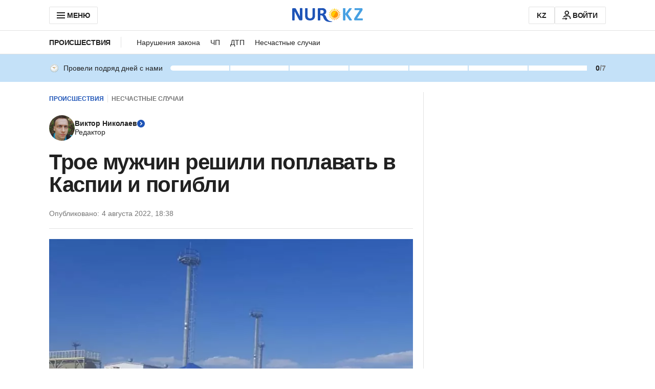

--- FILE ---
content_type: application/javascript
request_url: https://www.nur.kz/_astro/analytics.astro_astro_type_script_index_2_lang.BCQ1MXsY.js
body_size: 1030
content:

!function(){try{var e="undefined"!=typeof window?window:"undefined"!=typeof global?global:"undefined"!=typeof self?self:{},n=(new Error).stack;n&&(e._sentryDebugIds=e._sentryDebugIds||{},e._sentryDebugIds[n]="600253ec-99a5-51ef-8667-23f26b4f8642")}catch(e){}}();
import"./reactions.Djz-V0KD.js";import{A as n}from"./service.gDqxwQWT.js";import"./ui-kit.DIVo4FFN.js";import"./index.BsD3EpIt.js";import{l as o}from"./cookie.DSdEdqfd.js";import{g as s,T as _,c as E,s as a}from"./jitsu.es.BsGp0AmX.js";import{E as l}from"./event-subscriber.XaLZAdKB.js";import{b as c}from"./init-analytics.T3QIRVux.js";import"./_commonjsHelpers.Cpj98o6Y.js";import"./common.DCCSYNLy.js";import"./routes.B0MArnwc.js";import"./custom-events.BkmV4OTC.js";import"./index.Ol0pFmKV.js";import"./inheritsLoose.MYm6oGjQ.js";import"./index.dIqKFtWD.js";import"./floating-ui.dom.BuBfAMop.js";import"./event-center.DHCfzDiW.js";const g=t=>({[n.DIRECT_LINKS_CLICK]:({position:e,directLinkUrl:i})=>{t("event","direct_links_click",{position:e,direct_link_url:i})},[n.DIRECT_LINKS_IMPRESSION]:({position:e,directLinkUrl:i})=>{t("event","direct_links_impression",{position:e,direct_link_url:i})}}),m=t=>({[n.SET_USER_TYPE]:({userType:e})=>t("set",{user_type:e})}),p=t=>({[n.ONE_SIGNAL_EMBED_EMBED_CLICK]:()=>t("event","OneSignal_embed_click"),[n.ONE_SIGNAL_EMBED_EMBED_IMPRESSION]:()=>t("event","OneSignal_embed_impression")}),I=t=>({[n.ARTICLE_BACKSTORY_LINK_CLICK_EVENT]:()=>{t("event","backstories_link_click")}});class A{constructor(){o("gtagScript","https://www.googletagmanager.com/gtag/js?id=G-L3EYGX7DJS",()=>{window.dataLayer=window.dataLayer||[],window.gtag=function(){window.dataLayer.push(arguments)},window.gtag("js",new Date),window.gtag("config","G-L3EYGX7DJS",{transport_type:"beacon",send_page_view:!1}),this.trackCallbacks()},e=>{console.error(e)})}trackCallbacks=()=>{const e=s(_.GTAG);e.length>0&&(e.forEach(i=>{Array.isArray(i)?this.trackEvent(...i):this.trackEvent(i)}),E(_.GTAG))};trackEvent=(...e)=>{if(window.gtag){window.gtag(e[0],...e.slice(1));return}a(_.GTAG,e)}}const C=t=>({[n.MAIN_PAGE_EXTERNAL_ARTICLES_OBSERVE]:({title:e})=>t("event","external_articles_impression",{event_category:e})}),S=t=>({[n.ONE_X_BET_HEADER_MENU_ICON_IMPRESSION]:()=>{t("event","1xbet Icon Impression")},[n.ONE_X_BET_HEADER_MENU_ICON_CLICK]:()=>{t("event","1xbet Icon Click")}}),w=t=>new l({[n.SHARE]:e=>{const i=e;e.article_id&&(i.article_url=e.url),t("event","share_intent",i)},[n.COMMERCIAL_MENU_IMPRESSION]:({position:e})=>t("event","commercial_menu_impression",{position:e}),[n.COMMERCIAL_MENU_CLICK]:({position:e})=>t("event","commercial_menu_click",{position:e}),[n.PAGEVIEW]:()=>t("event","page_view",{page_path:window.location.pathname}),[n.PAGEVIEW_INFINITE]:e=>{e?.referer&&t("set","referrer",e.referer),t("event","page_view",{page_path:window.location.pathname})},[n.SET_MATCH_LABEL]:({label:e})=>t("event",{label:e}),[n.ARTICLE_SCROLL]:({contentTypeIndex:e})=>t("event","counter_scrolled_article",{scroll_depth:`${e}`}),[n.EXTERNAL_ARTICLE_OBSERVE]:({title:e})=>t("event","external_articles_impression",{event_category:e}),...g(t),...m(t),...p(t),...C(t),...S(t),...I(t)}),r=new A;c.subscribe(w(r.trackEvent).getEvents());window.gaPlugin=r;

//# debugId=600253ec-99a5-51ef-8667-23f26b4f8642


--- FILE ---
content_type: application/javascript
request_url: https://www.nur.kz/_astro/comment-card.VxqrIigr.js
body_size: 1598
content:

!function(){try{var e="undefined"!=typeof window?window:"undefined"!=typeof global?global:"undefined"!=typeof self?self:{},n=(new Error).stack;n&&(e._sentryDebugIds=e._sentryDebugIds||{},e._sentryDebugIds[n]="eb897de7-54bc-5f0a-b190-005c30171f7e")}catch(e){}}();
import{b as _,r as m,M as j,d as f,v as h}from"./ui-kit.DIVo4FFN.js";import{j as o}from"./jsx-runtime.D_zvdyIk.js";import{r as l}from"./index.Ol0pFmKV.js";import{c as u}from"./inheritsLoose.MYm6oGjQ.js";import{R as g,a as A}from"./reactions.Djz-V0KD.js";import"./service.gDqxwQWT.js";import{g as b}from"./cookie.DSdEdqfd.js";import"./index.BsD3EpIt.js";import{g as I}from"./date.5T2q3MIg.js";const N=(t,n)=>n.count-t.count,B=(t,n)=>t.count===n.count?_.indexOf(t.type)-_.indexOf(n.type):0,pt=t=>t.sort(N).sort(B),P="_reactionIcon_1fjva_1",T={reactionIcon:P},L=l.memo(({type:t,size:n=m.MEDIUM})=>o.jsx("img",{src:`https://cdn.nur.kz/static/reactions/${t}.svg`,width:n,height:n,loading:"lazy",decoding:"async",alt:"Comment reaction",className:T.reactionIcon})),E="_reaction_1wo5x_1",k="_withTitle_1wo5x_8",S="_reactionIcon_1wo5x_21",$="_isActive_1wo5x_26",O="_reactionCount_1wo5x_29",M="_withCount_1wo5x_34",z="_primary_1wo5x_40",D="_secondary_1wo5x_48",F="_reactionTitle_1wo5x_69",r={reaction:E,withTitle:k,reactionIcon:S,isActive:$,reactionCount:O,withCount:M,primary:z,secondary:D,reactionTitle:F},{subdomain:H}=b(),y=l.memo(({type:t,className:n="",count:i="",size:e=m.MEDIUM,variant:c="primary",withCount:a=!1,withTitle:s=!1,isActive:R=!1,onClick:v=()=>null})=>{const w=g[t][H];return o.jsxs("button",{type:"button",onClick:()=>v(t),className:u(r.reaction,r[c],{[r.withTitle]:s,[r.withCount]:!!i,[r.isActive]:R},n),children:[o.jsx(L,{type:t,size:e}),a?o.jsx("span",{className:r.reactionCount,children:i}):null,s?o.jsx("p",{className:r.reactionTitle,children:w}):null]})});function U(t,n,i=[]){l.useEffect(()=>{const e=c=>{if(!t?.current||t.current.contains(c.target))return;if(!i.length){n();return}const a=i.some(s=>s.current?.contains(c.target));i.length&&a||n()};return document.addEventListener("mousedown",e),document.addEventListener("touchstart",e),()=>{document.removeEventListener("mousedown",e),document.removeEventListener("touchstart",e)}},[t,n])}const W="_availableReactions_13lyb_1",q="_primary_13lyb_20",G="_secondary_13lyb_32",J="_availableReactionsPosition0_13lyb_44",K="_availableReactionsPosition1_13lyb_50",Q="_availableReactionsPosition2_13lyb_56",x={availableReactions:W,"slide-in":"_slide-in_13lyb_1",primary:q,secondary:G,availableReactionsPosition0:J,availableReactionsPosition1:K,availableReactionsPosition2:Q},V=({onClose:t,onReactionClick:n,commentReactionsLength:i,variant:e="primary"})=>{const c=l.useRef(null);return U(c,t),o.jsx("div",{className:u(x.availableReactions,x[`availableReactionsPosition${i}`],x[e]),ref:c,children:_.map(a=>o.jsx(y,{variant:"secondary",type:a,size:m.LARGE,onClick:()=>n(a)},a))})},X="_addReactionButton_m1lxz_1",Y="_reactionButtonActive_m1lxz_13",Z="_addReactionButtonIcon_m1lxz_21",tt="_isFromPreview_m1lxz_26",d={addReactionButton:X,reactionButtonActive:Y,addReactionButtonIcon:Z,isFromPreview:tt},nt=l.memo(({onReactionClick:t,commentReactionsLength:n,isFromPreview:i,variant:e="primary"})=>{const[c,a]=l.useState(!1),s=()=>{a(!0)},R=v=>{t(v),a(!1)};return o.jsxs("div",{className:u({[d.isFromPreview]:i}),children:[c&&o.jsx(V,{onReactionClick:R,onClose:()=>a(!1),commentReactionsLength:n,variant:e}),o.jsx("button",{className:u("button","button--outline",d.addReactionButton,{[d.reactionButtonActive]:c}),onClick:s,children:o.jsx(j,{name:f.ADD_REACTION_20,className:d.addReactionButtonIcon})})]})}),ot=({onClick:t})=>o.jsx(y,{type:A,count:"0",size:m.SMALL,onClick:t}),et="_commentReactionsWrapper_qwvcc_1",at="_commentReactionsList_qwvcc_15",C={commentReactionsWrapper:et,commentReactionsList:at},yt=({handlePermanentReactionClick:t,handleReactionClick:n,handleAddReactionClick:i,commentReactions:e,isFromPreview:c=!1,variant:a="primary"})=>o.jsx("div",{className:C.commentReactionsWrapper,children:o.jsxs("div",{className:C.commentReactionsList,children:[e.length===0&&o.jsx(ot,{onClick:t}),e.map(s=>o.jsx(y,{type:s.type,count:String(s.count),size:m.SMALL,isActive:s.isUserReaction,withCount:s.count>0,onClick:()=>n(s)},s.type)),e.length<_.length&&o.jsx(nt,{commentReactionsLength:e.length,isFromPreview:c,variant:a,onReactionClick:s=>i(s)})]})}),st="_cardHeader_1ujvp_1",it="_cardText_1ujvp_10",ct="_dateText_1ujvp_17",p={cardHeader:st,cardText:it,dateText:ct},ht=({text:t,date:n,className:i="",children:e=null,headerTitle:c=null})=>{const{subdomain:a}=b();return o.jsxs("div",{className:i,children:[o.jsxs("div",{className:p.cardHeader,children:[c,o.jsx(h,{variant:"text-14",className:p.dateText,component:"time",dateTime:new Date(n).toISOString(),children:I({date:n,subdomain:a})})]}),o.jsx(h,{className:p.cardText,children:t}),e]})};export{ht as C,L as R,yt as a,pt as s,U as u};

//# debugId=eb897de7-54bc-5f0a-b190-005c30171f7e


--- FILE ---
content_type: application/javascript
request_url: https://www.nur.kz/_astro/categories-menu.astro_astro_type_script_index_1_lang.BfxMN8R9.js
body_size: 228
content:

!function(){try{var e="undefined"!=typeof window?window:"undefined"!=typeof global?global:"undefined"!=typeof self?self:{},n=(new Error).stack;n&&(e._sentryDebugIds=e._sentryDebugIds||{},e._sentryDebugIds[n]="95e7c94a-9e9d-52d4-9a5f-e919c17d379a")}catch(e){}}();
import{A as o}from"./service.gDqxwQWT.js";import"./reactions.Djz-V0KD.js";import"./_commonjsHelpers.Cpj98o6Y.js";import"./index.BsD3EpIt.js";import"./common.DCCSYNLy.js";import"./ui-kit.DIVo4FFN.js";import"./index.Ol0pFmKV.js";import"./inheritsLoose.MYm6oGjQ.js";import"./index.dIqKFtWD.js";import"./floating-ui.dom.BuBfAMop.js";import"./routes.B0MArnwc.js";import"./custom-events.BkmV4OTC.js";import"./cookie.DSdEdqfd.js";const i=document.querySelector('.js-categories-menu-item-icon[data-title="1xbet"]'),t=document.querySelector('.js-categories-menu-item-link[data-title="1xbet"]'),n=new IntersectionObserver(e=>{e.forEach(r=>{r.isIntersecting&&window.publishEvent(o.ONE_X_BET_HEADER_MENU_ICON_IMPRESSION)})},{rootMargin:"0px",threshold:1});t&&t.addEventListener("click",e=>{e.preventDefault(),window.publishEvent(o.ONE_X_BET_HEADER_MENU_ICON_CLICK),window.open(t.href,"_blank")});i&&n.observe(i);

//# debugId=95e7c94a-9e9d-52d4-9a5f-e919c17d379a
